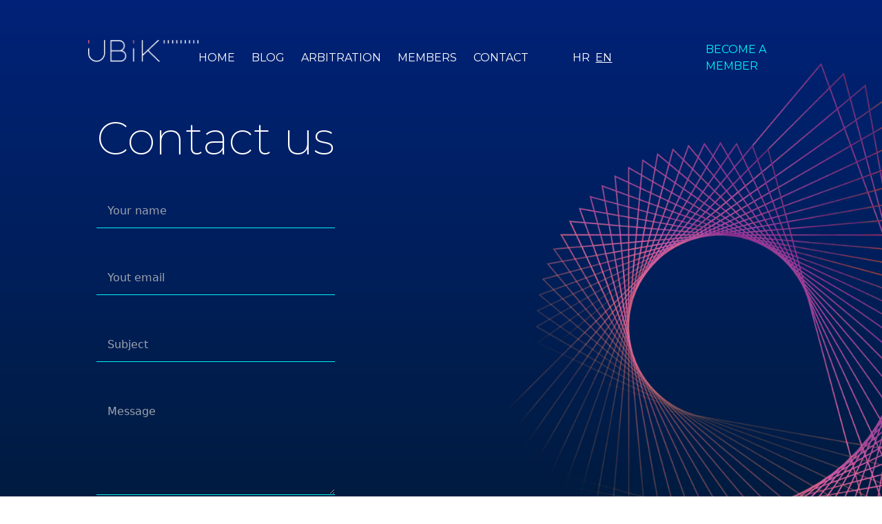

--- FILE ---
content_type: text/html; charset=utf-8
request_url: https://ubik.hr/contact/
body_size: 11217
content:
<!DOCTYPE html><html lang="en"><head><meta charSet="utf-8"/><meta http-equiv="x-ua-compatible" content="ie=edge"/><meta name="viewport" content="width=device-width, initial-scale=1, shrink-to-fit=no"/><meta name="generator" content="Gatsby 5.13.1"/><meta name="description" content="Kick off your next, great Gatsby project with this default starter. This barebones starter ships with the main Gatsby configuration files you might need." data-gatsby-head="true"/><meta property="og:title" content="Contact" data-gatsby-head="true"/><meta property="og:description" content="Kick off your next, great Gatsby project with this default starter. This barebones starter ships with the main Gatsby configuration files you might need." data-gatsby-head="true"/><meta property="og:type" content="website" data-gatsby-head="true"/><meta name="twitter:card" content="summary" data-gatsby-head="true"/><meta name="twitter:creator" content="@gatsbyjs" data-gatsby-head="true"/><meta name="twitter:title" content="Contact" data-gatsby-head="true"/><meta name="twitter:description" content="Kick off your next, great Gatsby project with this default starter. This barebones starter ships with the main Gatsby configuration files you might need." data-gatsby-head="true"/><style data-href="/styles.f0f22462179b09a4af1c.css" data-identity="gatsby-global-css">@import url(https://fonts.googleapis.com/css2?family=Montserrat:wght@200;300;400;500;600&display=swap);@import url(https://fonts.googleapis.com/css2?family=Hind&display=swap);@import url(https://fonts.googleapis.com/css2?family=Cardo&display=swap);
/*
! tailwindcss v3.4.1 | MIT License | https://tailwindcss.com
*/*,:after,:before{border:0 solid;box-sizing:border-box}:after,:before{--tw-content:""}:host,html{-webkit-text-size-adjust:100%;font-feature-settings:normal;-webkit-tap-highlight-color:transparent;font-family:ui-sans-serif,system-ui,sans-serif,Apple Color Emoji,Segoe UI Emoji,Segoe UI Symbol,Noto Color Emoji;font-variation-settings:normal;line-height:1.5;-moz-tab-size:4;-o-tab-size:4;tab-size:4}body{line-height:inherit;margin:0}hr{border-top-width:1px;color:inherit;height:0}abbr:where([title]){-webkit-text-decoration:underline dotted;text-decoration:underline dotted}h1,h2,h3,h4,h5,h6{font-size:inherit;font-weight:inherit}a{color:inherit;text-decoration:inherit}b,strong{font-weight:bolder}code,kbd,pre,samp{font-feature-settings:normal;font-family:ui-monospace,SFMono-Regular,Menlo,Monaco,Consolas,Liberation Mono,Courier New,monospace;font-size:1em;font-variation-settings:normal}small{font-size:80%}sub,sup{font-size:75%;line-height:0;position:relative;vertical-align:baseline}sub{bottom:-.25em}sup{top:-.5em}table{border-collapse:collapse;border-color:inherit;text-indent:0}button,input,optgroup,select,textarea{font-feature-settings:inherit;color:inherit;font-family:inherit;font-size:100%;font-variation-settings:inherit;font-weight:inherit;line-height:inherit;margin:0;padding:0}button,select{text-transform:none}[type=button],[type=reset],[type=submit],button{-webkit-appearance:button;background-color:transparent;background-image:none}:-moz-focusring{outline:auto}:-moz-ui-invalid{box-shadow:none}progress{vertical-align:baseline}::-webkit-inner-spin-button,::-webkit-outer-spin-button{height:auto}[type=search]{-webkit-appearance:textfield;outline-offset:-2px}::-webkit-search-decoration{-webkit-appearance:none}::-webkit-file-upload-button{-webkit-appearance:button;font:inherit}summary{display:list-item}blockquote,dd,dl,figure,h1,h2,h3,h4,h5,h6,hr,p,pre{margin:0}fieldset{margin:0}fieldset,legend{padding:0}menu,ol,ul{list-style:none;margin:0;padding:0}dialog{padding:0}textarea{resize:vertical}input::-moz-placeholder,textarea::-moz-placeholder{color:#9ca3af;opacity:1}input::placeholder,textarea::placeholder{color:#9ca3af;opacity:1}[role=button],button{cursor:pointer}:disabled{cursor:default}audio,canvas,embed,iframe,img,object,svg,video{display:block;vertical-align:middle}img,video{height:auto;max-width:100%}[hidden]{display:none}*,:after,:before{--tw-border-spacing-x:0;--tw-border-spacing-y:0;--tw-translate-x:0;--tw-translate-y:0;--tw-rotate:0;--tw-skew-x:0;--tw-skew-y:0;--tw-scale-x:1;--tw-scale-y:1;--tw-pan-x: ;--tw-pan-y: ;--tw-pinch-zoom: ;--tw-scroll-snap-strictness:proximity;--tw-gradient-from-position: ;--tw-gradient-via-position: ;--tw-gradient-to-position: ;--tw-ordinal: ;--tw-slashed-zero: ;--tw-numeric-figure: ;--tw-numeric-spacing: ;--tw-numeric-fraction: ;--tw-ring-inset: ;--tw-ring-offset-width:0px;--tw-ring-offset-color:#fff;--tw-ring-color:rgba(59,130,246,.5);--tw-ring-offset-shadow:0 0 #0000;--tw-ring-shadow:0 0 #0000;--tw-shadow:0 0 #0000;--tw-shadow-colored:0 0 #0000;--tw-blur: ;--tw-brightness: ;--tw-contrast: ;--tw-grayscale: ;--tw-hue-rotate: ;--tw-invert: ;--tw-saturate: ;--tw-sepia: ;--tw-drop-shadow: ;--tw-backdrop-blur: ;--tw-backdrop-brightness: ;--tw-backdrop-contrast: ;--tw-backdrop-grayscale: ;--tw-backdrop-hue-rotate: ;--tw-backdrop-invert: ;--tw-backdrop-opacity: ;--tw-backdrop-saturate: ;--tw-backdrop-sepia: }::backdrop{--tw-border-spacing-x:0;--tw-border-spacing-y:0;--tw-translate-x:0;--tw-translate-y:0;--tw-rotate:0;--tw-skew-x:0;--tw-skew-y:0;--tw-scale-x:1;--tw-scale-y:1;--tw-pan-x: ;--tw-pan-y: ;--tw-pinch-zoom: ;--tw-scroll-snap-strictness:proximity;--tw-gradient-from-position: ;--tw-gradient-via-position: ;--tw-gradient-to-position: ;--tw-ordinal: ;--tw-slashed-zero: ;--tw-numeric-figure: ;--tw-numeric-spacing: ;--tw-numeric-fraction: ;--tw-ring-inset: ;--tw-ring-offset-width:0px;--tw-ring-offset-color:#fff;--tw-ring-color:rgba(59,130,246,.5);--tw-ring-offset-shadow:0 0 #0000;--tw-ring-shadow:0 0 #0000;--tw-shadow:0 0 #0000;--tw-shadow-colored:0 0 #0000;--tw-blur: ;--tw-brightness: ;--tw-contrast: ;--tw-grayscale: ;--tw-hue-rotate: ;--tw-invert: ;--tw-saturate: ;--tw-sepia: ;--tw-drop-shadow: ;--tw-backdrop-blur: ;--tw-backdrop-brightness: ;--tw-backdrop-contrast: ;--tw-backdrop-grayscale: ;--tw-backdrop-hue-rotate: ;--tw-backdrop-invert: ;--tw-backdrop-opacity: ;--tw-backdrop-saturate: ;--tw-backdrop-sepia: }.container{width:100%}@media (min-width:640px){.container{max-width:640px}}@media (min-width:768px){.container{max-width:768px}}@media (min-width:1024px){.container{max-width:1024px}}@media (min-width:1280px){.container{max-width:1280px}}@media (min-width:1536px){.container{max-width:1536px}}.fixed{position:fixed}.absolute{position:absolute}.relative{position:relative}.-right-8{right:-2rem}.right-0{right:0}.top-0{top:0}.top-1\/2{top:50%}.top-4{top:1rem}.z-10{z-index:10}.z-20{z-index:20}.m-10{margin:2.5rem}.m-2{margin:.5rem}.mx-0{margin-left:0;margin-right:0}.mx-auto{margin-left:auto;margin-right:auto}.my-10{margin-bottom:2.5rem;margin-top:2.5rem}.my-auto{margin-bottom:auto;margin-top:auto}.-mt-24{margin-top:-6rem}.mb-12{margin-bottom:3rem}.mb-2{margin-bottom:.5rem}.mb-20{margin-bottom:5rem}.mb-4{margin-bottom:1rem}.mb-6{margin-bottom:1.5rem}.mb-8{margin-bottom:2rem}.ml-12{margin-left:3rem}.ml-2{margin-left:.5rem}.mr-4{margin-right:1rem}.mt-10{margin-top:2.5rem}.mt-12{margin-top:3rem}.mt-2{margin-top:.5rem}.mt-4{margin-top:1rem}.mt-5{margin-top:1.25rem}.mt-6{margin-top:1.5rem}.mt-8{margin-top:2rem}.block{display:block}.inline{display:inline}.flex{display:flex}.table{display:table}.grid{display:grid}.hidden{display:none}.h-24{height:6rem}.h-32{height:8rem}.h-6{height:1.5rem}.h-auto{height:auto}.h-full{height:100%}.h-screen{height:100vh}.max-h-full{max-height:100%}.w-1\/2{width:50%}.w-24{width:6rem}.w-32{width:8rem}.w-6{width:1.5rem}.w-full{width:100%}.w-screen{width:100vw}.min-w-full{min-width:100%}.max-w-full{max-width:100%}.max-w-sm{max-width:24rem}.border-collapse{border-collapse:collapse}.-translate-y-1\/2{--tw-translate-y:-50%}.-translate-y-1\/2,.translate-x-1\/2{transform:translate(var(--tw-translate-x),var(--tw-translate-y)) rotate(var(--tw-rotate)) skewX(var(--tw-skew-x)) skewY(var(--tw-skew-y)) scaleX(var(--tw-scale-x)) scaleY(var(--tw-scale-y))}.translate-x-1\/2{--tw-translate-x:50%}.rotate-90{--tw-rotate:90deg}.rotate-90,.transform{transform:translate(var(--tw-translate-x),var(--tw-translate-y)) rotate(var(--tw-rotate)) skewX(var(--tw-skew-x)) skewY(var(--tw-skew-y)) scaleX(var(--tw-scale-x)) scaleY(var(--tw-scale-y))}.cursor-pointer{cursor:pointer}.list-inside{list-style-position:inside}.list-decimal{list-style-type:decimal}.grid-cols-1{grid-template-columns:repeat(1,minmax(0,1fr))}.flex-row{flex-direction:row}.flex-col{flex-direction:column}.flex-col-reverse{flex-direction:column-reverse}.flex-wrap{flex-wrap:wrap}.place-content-center{place-content:center}.items-start{align-items:flex-start}.items-center{align-items:center}.items-baseline{align-items:baseline}.justify-start{justify-content:flex-start}.justify-end{justify-content:flex-end}.justify-center{justify-content:center}.justify-between{justify-content:space-between}.space-x-4>:not([hidden])~:not([hidden]){--tw-space-x-reverse:0;margin-left:calc(1rem*(1 - var(--tw-space-x-reverse)));margin-right:calc(1rem*var(--tw-space-x-reverse))}.space-x-6>:not([hidden])~:not([hidden]){--tw-space-x-reverse:0;margin-left:calc(1.5rem*(1 - var(--tw-space-x-reverse)));margin-right:calc(1.5rem*var(--tw-space-x-reverse))}.space-y-16>:not([hidden])~:not([hidden]){--tw-space-y-reverse:0;margin-bottom:calc(4rem*var(--tw-space-y-reverse));margin-top:calc(4rem*(1 - var(--tw-space-y-reverse)))}.space-y-2>:not([hidden])~:not([hidden]){--tw-space-y-reverse:0;margin-bottom:calc(.5rem*var(--tw-space-y-reverse));margin-top:calc(.5rem*(1 - var(--tw-space-y-reverse)))}.overflow-hidden{overflow:hidden}.overflow-x-auto{overflow-x:auto}.rounded-full{border-radius:9999px}.rounded-lg{border-radius:.5rem}.rounded-xl{border-radius:.75rem}.border{border-width:1px}.border-b{border-bottom-width:1px}.border-b-2{border-bottom-width:2px}.border-t-2{border-top-width:2px}.border-cyan{--tw-border-opacity:1;border-color:rgb(0 244 245/var(--tw-border-opacity))}.border-orange1{--tw-border-opacity:1;border-color:rgb(212 97 124/var(--tw-border-opacity))}.border-pink1{--tw-border-opacity:1;border-color:rgb(231 93 162/var(--tw-border-opacity))}.bg-blue{--tw-bg-opacity:1;background-color:rgb(29 76 171/var(--tw-bg-opacity))}.bg-blue-dark{--tw-bg-opacity:1;background-color:rgb(2 28 84/var(--tw-bg-opacity))}.bg-gradient-end{--tw-bg-opacity:1;background-color:rgb(0 25 44/var(--tw-bg-opacity))}.bg-gradient-start{--tw-bg-opacity:1;background-color:rgb(0 34 120/var(--tw-bg-opacity))}.bg-gradient-to-b{background-image:linear-gradient(to bottom,var(--tw-gradient-stops))}.from-gradient-start{--tw-gradient-from:#002278 var(--tw-gradient-from-position);--tw-gradient-to:rgba(0,34,120,0) var(--tw-gradient-to-position);--tw-gradient-stops:var(--tw-gradient-from),var(--tw-gradient-to)}.to-gradient-end{--tw-gradient-to:#00192c var(--tw-gradient-to-position)}.bg-contain{background-size:contain}.bg-no-repeat{background-repeat:no-repeat}.object-contain{-o-object-fit:contain;object-fit:contain}.p-2{padding:.5rem}.p-4{padding:1rem}.px-16{padding-left:4rem;padding-right:4rem}.px-20{padding-left:5rem;padding-right:5rem}.px-3{padding-left:.75rem;padding-right:.75rem}.px-4{padding-left:1rem;padding-right:1rem}.px-5{padding-left:1.25rem;padding-right:1.25rem}.px-6{padding-left:1.5rem;padding-right:1.5rem}.py-12{padding-bottom:3rem;padding-top:3rem}.py-2{padding-bottom:.5rem;padding-top:.5rem}.py-24{padding-bottom:6rem;padding-top:6rem}.py-3{padding-bottom:.75rem;padding-top:.75rem}.py-4{padding-bottom:1rem;padding-top:1rem}.py-5{padding-bottom:1.25rem;padding-top:1.25rem}.py-8{padding-bottom:2rem;padding-top:2rem}.pb-12{padding-bottom:3rem}.pb-2{padding-bottom:.5rem}.pb-4{padding-bottom:1rem}.pb-6{padding-bottom:1.5rem}.pb-8{padding-bottom:2rem}.pl-4{padding-left:1rem}.pr-12{padding-right:3rem}.pr-2{padding-right:.5rem}.pt-10{padding-top:2.5rem}.pt-12{padding-top:3rem}.pt-2{padding-top:.5rem}.pt-20{padding-top:5rem}.pt-24{padding-top:6rem}.pt-32{padding-top:8rem}.pt-4{padding-top:1rem}.pt-5{padding-top:1.25rem}.pt-6{padding-top:1.5rem}.pt-72{padding-top:18rem}.text-left{text-align:left}.text-center{text-align:center}.font-hind{font-family:Hind,sans-serif}.font-regular{font-family:Montserrat,sans-serif}.text-base1{font-size:1.313rem}.text-base2{font-size:1.5rem}.text-lg{font-size:4.125rem}.text-md{font-size:2rem}.text-md2{font-size:2.563rem}.text-sm{font-size:1.125rem}.text-tiny{font-size:.875rem}.text-xs{font-size:1rem}.font-extralight{font-weight:200}.font-light{font-weight:300}.font-medium{font-weight:500}.font-normal{font-weight:400}.uppercase{text-transform:uppercase}.text-cyan{--tw-text-opacity:1;color:rgb(0 244 245/var(--tw-text-opacity))}.text-orange1{--tw-text-opacity:1;color:rgb(212 97 124/var(--tw-text-opacity))}.text-pink1{--tw-text-opacity:1;color:rgb(231 93 162/var(--tw-text-opacity))}.text-white{--tw-text-opacity:1;color:rgb(255 255 255/var(--tw-text-opacity))}.text-opacity-40{--tw-text-opacity:0.4}.underline{text-decoration-line:underline}.opacity-40{opacity:.4}.opacity-60{opacity:.6}.shadow-inner{--tw-shadow:inset 0 2px 4px 0 rgba(0,0,0,.05);--tw-shadow-colored:inset 0 2px 4px 0 var(--tw-shadow-color);box-shadow:var(--tw-ring-offset-shadow,0 0 #0000),var(--tw-ring-shadow,0 0 #0000),var(--tw-shadow)}.shadow-orange1{--tw-shadow-color:#d4617c;--tw-shadow:var(--tw-shadow-colored)}.filter{filter:var(--tw-blur) var(--tw-brightness) var(--tw-contrast) var(--tw-grayscale) var(--tw-hue-rotate) var(--tw-invert) var(--tw-saturate) var(--tw-sepia) var(--tw-drop-shadow)}.transition{transition-duration:.15s;transition-property:color,background-color,border-color,text-decoration-color,fill,stroke,opacity,box-shadow,transform,filter,-webkit-backdrop-filter;transition-property:color,background-color,border-color,text-decoration-color,fill,stroke,opacity,box-shadow,transform,filter,backdrop-filter;transition-property:color,background-color,border-color,text-decoration-color,fill,stroke,opacity,box-shadow,transform,filter,backdrop-filter,-webkit-backdrop-filter;transition-timing-function:cubic-bezier(.4,0,.2,1)}.transition-colors{transition-duration:.15s;transition-property:color,background-color,border-color,text-decoration-color,fill,stroke;transition-timing-function:cubic-bezier(.4,0,.2,1)}.duration-300{transition-duration:.3s}.duration-500{transition-duration:.5s}.ease-in-out{transition-timing-function:cubic-bezier(.4,0,.2,1)}.before\:absolute:before{content:var(--tw-content);position:absolute}.before\:bottom-0:before{bottom:0;content:var(--tw-content)}.before\:left-0:before{content:var(--tw-content);left:0}.before\:block:before{content:var(--tw-content);display:block}.before\:h-\[2px\]:before{content:var(--tw-content);height:2px}.before\:w-full:before{content:var(--tw-content);width:100%}.before\:origin-top-left:before{content:var(--tw-content);transform-origin:top left}.before\:scale-x-0:before{--tw-scale-x:0;content:var(--tw-content);transform:translate(var(--tw-translate-x),var(--tw-translate-y)) rotate(var(--tw-rotate)) skewX(var(--tw-skew-x)) skewY(var(--tw-skew-y)) scaleX(var(--tw-scale-x)) scaleY(var(--tw-scale-y))}.before\:bg-cyan:before{--tw-bg-opacity:1;background-color:rgb(0 244 245/var(--tw-bg-opacity));content:var(--tw-content)}.before\:bg-orange1:before{--tw-bg-opacity:1;background-color:rgb(212 97 124/var(--tw-bg-opacity));content:var(--tw-content)}.before\:bg-orange2:before{--tw-bg-opacity:1;background-color:rgb(244 123 106/var(--tw-bg-opacity));content:var(--tw-content)}.before\:transition:before{content:var(--tw-content);transition-duration:.15s;transition-property:color,background-color,border-color,text-decoration-color,fill,stroke,opacity,box-shadow,transform,filter,-webkit-backdrop-filter;transition-property:color,background-color,border-color,text-decoration-color,fill,stroke,opacity,box-shadow,transform,filter,backdrop-filter;transition-property:color,background-color,border-color,text-decoration-color,fill,stroke,opacity,box-shadow,transform,filter,backdrop-filter,-webkit-backdrop-filter;transition-timing-function:cubic-bezier(.4,0,.2,1)}.before\:duration-300:before{content:var(--tw-content);transition-duration:.3s}.before\:ease-in-out:before{content:var(--tw-content);transition-timing-function:cubic-bezier(.4,0,.2,1)}.before\:content-\[\'\'\]:before{--tw-content:"";content:var(--tw-content)}.hover\:bg-pink1:hover{--tw-bg-opacity:1;background-color:rgb(231 93 162/var(--tw-bg-opacity))}.hover\:text-background:hover{--tw-text-opacity:1;color:rgb(0 0 0/var(--tw-text-opacity))}.before\:hover\:scale-x-100:hover:before{--tw-scale-x:1;content:var(--tw-content);transform:translate(var(--tw-translate-x),var(--tw-translate-y)) rotate(var(--tw-rotate)) skewX(var(--tw-skew-x)) skewY(var(--tw-skew-y)) scaleX(var(--tw-scale-x)) scaleY(var(--tw-scale-y))}.focus\:outline-none:focus{outline:2px solid transparent;outline-offset:2px}.active\:text-orange1:active{--tw-text-opacity:1;color:rgb(212 97 124/var(--tw-text-opacity))}.active\:text-orange2:active{--tw-text-opacity:1;color:rgb(244 123 106/var(--tw-text-opacity))}@media (prefers-reduced-motion:no-preference){.motion-safe\:hover\:scale-110:hover{--tw-scale-x:1.1;--tw-scale-y:1.1;transform:translate(var(--tw-translate-x),var(--tw-translate-y)) rotate(var(--tw-rotate)) skewX(var(--tw-skew-x)) skewY(var(--tw-skew-y)) scaleX(var(--tw-scale-x)) scaleY(var(--tw-scale-y))}}@media (min-width:640px){.sm\:w-1\/2{width:50%}}@media (min-width:768px){.md\:block{display:block}.md\:w-1\/3{width:33.333333%}.md\:w-2\/3{width:66.666667%}.md\:w-full{width:100%}.md\:flex-row{flex-direction:row}.md\:flex-wrap{flex-wrap:wrap}.md\:pb-72{padding-bottom:18rem}.md\:pl-14{padding-left:3.5rem}.md\:pl-16{padding-left:4rem}.md\:pt-0{padding-top:0}}@media (min-width:1024px){.lg\:absolute{position:absolute}.lg\:-right-20{right:-5rem}.lg\:mx-20{margin-left:5rem;margin-right:5rem}.lg\:ml-2{margin-left:.5rem}.lg\:ml-6{margin-left:1.5rem}.lg\:mt-0{margin-top:0}.lg\:mt-16{margin-top:4rem}.lg\:block{display:block}.lg\:flex{display:flex}.lg\:hidden{display:none}.lg\:h-auto{height:auto}.lg\:h-full{height:100%}.lg\:w-1\/2{width:50%}.lg\:w-1\/3{width:33.333333%}.lg\:w-1\/4{width:25%}.lg\:w-1\/5{width:20%}.lg\:w-2\/3{width:66.666667%}.lg\:w-3\/4{width:75%}.lg\:w-auto{width:auto}.lg\:w-full{width:100%}.lg\:flex-row{flex-direction:row}.lg\:flex-row-reverse{flex-direction:row-reverse}.lg\:items-start{align-items:flex-start}.lg\:items-center{align-items:center}.lg\:justify-start{justify-content:flex-start}.lg\:space-x-2>:not([hidden])~:not([hidden]){--tw-space-x-reverse:0;margin-left:calc(.5rem*(1 - var(--tw-space-x-reverse)));margin-right:calc(.5rem*var(--tw-space-x-reverse))}.lg\:space-x-8>:not([hidden])~:not([hidden]){--tw-space-x-reverse:0;margin-left:calc(2rem*(1 - var(--tw-space-x-reverse)));margin-right:calc(2rem*var(--tw-space-x-reverse))}.lg\:space-y-0>:not([hidden])~:not([hidden]){--tw-space-y-reverse:0;margin-bottom:calc(0px*var(--tw-space-y-reverse));margin-top:calc(0px*(1 - var(--tw-space-y-reverse)))}.lg\:p-12{padding:3rem}.lg\:px-24{padding-left:6rem;padding-right:6rem}.lg\:px-32{padding-left:8rem;padding-right:8rem}.lg\:py-10{padding-bottom:2.5rem;padding-top:2.5rem}.lg\:py-12{padding-bottom:3rem;padding-top:3rem}.lg\:pb-72{padding-bottom:18rem}.lg\:pl-32{padding-left:8rem}.lg\:pl-40{padding-left:10rem}.lg\:pt-0{padding-top:0}.lg\:pt-14{padding-top:3.5rem}.lg\:pt-32{padding-top:8rem}.lg\:pt-40{padding-top:10rem}.lg\:pt-44{padding-top:11rem}.lg\:pt-72{padding-top:18rem}.lg\:text-left{text-align:left}.lg\:text-base1{font-size:1.313rem}.lg\:text-lg{font-size:4.125rem}.lg\:text-md{font-size:2rem}.lg\:text-md2{font-size:2.563rem}.lg\:text-sm{font-size:1.125rem}.lg\:text-tiny{font-size:.875rem}.lg\:text-xl{font-size:5.25rem}.lg\:text-xs{font-size:1rem}}@media (min-width:1280px){.xl\:right-20{right:5rem}.xl\:top-72{top:18rem}.xl\:ml-32{margin-left:8rem}.xl\:w-1\/2{width:50%}.xl\:w-2\/3{width:66.666667%}.xl\:space-x-6>:not([hidden])~:not([hidden]){--tw-space-x-reverse:0;margin-left:calc(1.5rem*(1 - var(--tw-space-x-reverse)));margin-right:calc(1.5rem*var(--tw-space-x-reverse))}.xl\:px-32{padding-left:8rem;padding-right:8rem}.xl\:pt-0{padding-top:0}.xl\:pt-40{padding-top:10rem}.xl\:text-lg{font-size:4.125rem}.xl\:text-xs{font-size:1rem}}@media (min-width:1536px){.\32xl\:mx-4{margin-left:1rem;margin-right:1rem}.\32xl\:ml-24{margin-left:6rem}.\32xl\:ml-80{margin-left:20rem}.\32xl\:w-1\/2{width:50%}.\32xl\:w-1\/3{width:33.333333%}.\32xl\:w-2\/3{width:66.666667%}.\32xl\:w-3\/4{width:75%}.\32xl\:pt-16{padding-top:4rem}.\32xl\:pt-52{padding-top:13rem}.\32xl\:pt-6{padding-top:1.5rem}.\32xl\:pt-72{padding-top:18rem}.\32xl\:text-base1{font-size:1.313rem}.\32xl\:text-md{font-size:2rem}.\32xl\:text-md2{font-size:2.563rem}.\32xl\:text-sm{font-size:1.125rem}}</style><style>.gatsby-image-wrapper{position:relative;overflow:hidden}.gatsby-image-wrapper picture.object-fit-polyfill{position:static!important}.gatsby-image-wrapper img{bottom:0;height:100%;left:0;margin:0;max-width:none;padding:0;position:absolute;right:0;top:0;width:100%;object-fit:cover}.gatsby-image-wrapper [data-main-image]{opacity:0;transform:translateZ(0);transition:opacity .25s linear;will-change:opacity}.gatsby-image-wrapper-constrained{display:inline-block;vertical-align:top}</style><noscript><style>.gatsby-image-wrapper noscript [data-main-image]{opacity:1!important}.gatsby-image-wrapper [data-placeholder-image]{opacity:0!important}</style></noscript><script type="module">const e="undefined"!=typeof HTMLImageElement&&"loading"in HTMLImageElement.prototype;e&&document.body.addEventListener("load",(function(e){const t=e.target;if(void 0===t.dataset.mainImage)return;if(void 0===t.dataset.gatsbyImageSsr)return;let a=null,n=t;for(;null===a&&n;)void 0!==n.parentNode.dataset.gatsbyImageWrapper&&(a=n.parentNode),n=n.parentNode;const o=a.querySelector("[data-placeholder-image]"),r=new Image;r.src=t.currentSrc,r.decode().catch((()=>{})).then((()=>{t.style.opacity=1,o&&(o.style.opacity=0,o.style.transition="opacity 500ms linear")}))}),!0);</script><link rel="sitemap" type="application/xml" href="/sitemap-index.xml"/><link rel="icon" href="/favicon-32x32.png?v=4a9773549091c227cd2eb82ccd9c5e3a" type="image/png"/><link rel="manifest" href="/manifest.webmanifest" crossorigin="anonymous"/><link rel="apple-touch-icon" sizes="48x48" href="/icons/icon-48x48.png?v=4a9773549091c227cd2eb82ccd9c5e3a"/><link rel="apple-touch-icon" sizes="72x72" href="/icons/icon-72x72.png?v=4a9773549091c227cd2eb82ccd9c5e3a"/><link rel="apple-touch-icon" sizes="96x96" href="/icons/icon-96x96.png?v=4a9773549091c227cd2eb82ccd9c5e3a"/><link rel="apple-touch-icon" sizes="144x144" href="/icons/icon-144x144.png?v=4a9773549091c227cd2eb82ccd9c5e3a"/><link rel="apple-touch-icon" sizes="192x192" href="/icons/icon-192x192.png?v=4a9773549091c227cd2eb82ccd9c5e3a"/><link rel="apple-touch-icon" sizes="256x256" href="/icons/icon-256x256.png?v=4a9773549091c227cd2eb82ccd9c5e3a"/><link rel="apple-touch-icon" sizes="384x384" href="/icons/icon-384x384.png?v=4a9773549091c227cd2eb82ccd9c5e3a"/><link rel="apple-touch-icon" sizes="512x512" href="/icons/icon-512x512.png?v=4a9773549091c227cd2eb82ccd9c5e3a"/><title data-gatsby-head="true">Contact | UBIK</title></head><body><div id="___gatsby"><div style="outline:none" tabindex="-1" id="gatsby-focus-wrapper"><header class="flex fixed z-20 top-0 w-full items-start lg:items-center justify-between px-5 py-8 lg:px-24 xl:px-32 lg:py-10 font-regular text-white text-xs lg:text-tiny xl:text-xs 2xl:text-base1 bg-transparent"><a hrefLang="hr" href="/"><img alt="UBIK logo" width="168" style="margin:0" src="[data-uri]"/></a><div class="lg:flex hidden items-center justify-between"><ul class="flex justify-between items-center space-x-6 lg:space-x-2 xl:space-x-6 h-screen lg:h-auto mt-12 lg:mt-0"><li class="text-white uppercase pt-5   relative before:content-[&#x27;&#x27;] before:absolute before:block before:w-full before:h-[2px] 
              before:bottom-0 before:left-0 before:bg-orange2
              before:hover:scale-x-100 before:scale-x-0 before:origin-top-left
              before:transition before:ease-in-out before:duration-300"><a hrefLang="hr" href="/">Početna<!-- --> </a></li><li class="text-white uppercase pt-5   relative before:content-[&#x27;&#x27;] before:absolute before:block before:w-full before:h-[2px] 
              before:bottom-0 before:left-0 before:bg-orange2
              before:hover:scale-x-100 before:scale-x-0 before:origin-top-left
              before:transition before:ease-in-out before:duration-300"><a href="https://blog.ubik.hr/" target="_blank" rel="noopener noreferrer">Blog<!-- --> </a></li><li class="text-white uppercase pt-5   relative before:content-[&#x27;&#x27;] before:absolute before:block before:w-full before:h-[2px] 
              before:bottom-0 before:left-0 before:bg-orange2
              before:hover:scale-x-100 before:scale-x-0 before:origin-top-left
              before:transition before:ease-in-out before:duration-300"><a hrefLang="hr" href="/arbitraza/">ARBITRAŽA<!-- --> </a></li><li class="text-white uppercase pt-5   relative before:content-[&#x27;&#x27;] before:absolute before:block before:w-full before:h-[2px] 
              before:bottom-0 before:left-0 before:bg-orange2
              before:hover:scale-x-100 before:scale-x-0 before:origin-top-left
              before:transition before:ease-in-out before:duration-300"><a hrefLang="hr" href="/members/">Članovi<!-- --> </a></li><li class="text-white uppercase pt-5   relative before:content-[&#x27;&#x27;] before:absolute before:block before:w-full before:h-[2px] 
              before:bottom-0 before:left-0 before:bg-orange2
              before:hover:scale-x-100 before:scale-x-0 before:origin-top-left
              before:transition before:ease-in-out before:duration-300"><a aria-current="page" hrefLang="hr" class="" href="/contact/">Kontakt<!-- --> </a></li></ul><ul class="md:pl-16 mt-5 inline uppercase "><li class="inline pr-2"><a aria-current="page" style="text-decoration:underline" hrefLang="hr" class="" href="/contact/">hr</a></li><li class="inline pr-2"><a style="text-decoration:none" hrefLang="en" href="/en/contact/">en</a></li></ul><a class="text-cyan hidden lg:block uppercase pt-5 active:text-orange2 relative before:content-[&#x27;&#x27;] before:absolute before:block before:w-full before:h-[2px] 
              before:bottom-0 before:left-0 before:bg-cyan
              before:hover:scale-x-100 before:scale-x-0 before:origin-top-left
              before:transition before:ease-in-out before:duration-300 lg:ml-6 xl:ml-32 text-tiny xl:text-xs 2xl:text-base1 2xl:ml-80" hrefLang="hr" href="/join/">Postani član</a></div><div class="lg:hidden w-full mt-4"><ul class="flex flex-col justify-start h-screen items-center pt-12 pr-12 hidden"><li class="text-white block uppercase pt-5  relative before:content-[&#x27;&#x27;] before:absolute before:block before:w-full before:h-[2px] 
              before:bottom-0 before:left-0 before:bg-orange2
              before:hover:scale-x-100 before:scale-x-0 before:origin-top-left
              before:transition before:ease-in-out before:duration-300"><a hrefLang="hr" href="/">Početna<!-- --> </a></li><li class="text-white block uppercase pt-5  relative before:content-[&#x27;&#x27;] before:absolute before:block before:w-full before:h-[2px] 
              before:bottom-0 before:left-0 before:bg-orange2
              before:hover:scale-x-100 before:scale-x-0 before:origin-top-left
              before:transition before:ease-in-out before:duration-300"><a href="https://blog.ubik.hr/" target="_blank" rel="noopener noreferrer">Blog<!-- --> </a></li><li class="text-white block uppercase pt-5  relative before:content-[&#x27;&#x27;] before:absolute before:block before:w-full before:h-[2px] 
              before:bottom-0 before:left-0 before:bg-orange2
              before:hover:scale-x-100 before:scale-x-0 before:origin-top-left
              before:transition before:ease-in-out before:duration-300"><a hrefLang="hr" href="/arbitraza/">ARBITRAŽA<!-- --> </a></li><li class="text-white block uppercase pt-5  relative before:content-[&#x27;&#x27;] before:absolute before:block before:w-full before:h-[2px] 
              before:bottom-0 before:left-0 before:bg-orange2
              before:hover:scale-x-100 before:scale-x-0 before:origin-top-left
              before:transition before:ease-in-out before:duration-300"><a hrefLang="hr" href="/members/">Članovi<!-- --> </a></li><li class="text-white block uppercase pt-5  relative before:content-[&#x27;&#x27;] before:absolute before:block before:w-full before:h-[2px] 
              before:bottom-0 before:left-0 before:bg-orange2
              before:hover:scale-x-100 before:scale-x-0 before:origin-top-left
              before:transition before:ease-in-out before:duration-300"><a aria-current="page" hrefLang="hr" class="" href="/contact/">Kontakt<!-- --> </a></li><ul class="inline uppercase pt-10"><li class="inline pr-2 "><a aria-current="page" style="text-decoration:underline" hrefLang="hr" class="" href="/contact/">hr</a></li><li class="inline pr-2 "><a style="text-decoration:none" hrefLang="en" href="/en/contact/">en</a></li></ul><a class="text-cyan uppercase pt-5 mt-10 active:text-orange2 relative before:content-[&#x27;&#x27;] before:absolute before:block before:w-full before:h-[2px] 
              before:bottom-0 before:left-0 before:bg-cyan
              before:hover:scale-x-100 before:scale-x-0 before:origin-top-left
              before:transition before:ease-in-out before:duration-300 text-tiny" hrefLang="hr" href="/join/">Postani član</a></ul></div><div class="relative lg:hidden"><button class="text-white focus:outline-none"><svg class="w-6 h-6" fill="none" stroke-linecap="round" stroke-linejoin="round" stroke-width="2" viewBox="0 0 24 24" stroke="currentColor"><path d="M4 6h16M4 12h16m-7 6h7"></path></svg></button></div></header><main class="w-full bg-gradient-end"><main class="text-white overflow-hidden"><div class="w-screen flex items-center flex-col-reverse  lg:flex-row-reverse bg-gradient-to-b from-gradient-start to-gradient-end"><div class="w-full lg:h-full -mt-24 lg:mt-0"><div data-gatsby-image-wrapper="" class="gatsby-image-wrapper gatsby-image-wrapper-constrained w-full h-full bg-contain bg-no-repeat"><div style="max-width:768px;display:block"><img alt="" role="presentation" aria-hidden="true" src="data:image/svg+xml;charset=utf-8,%3Csvg%20height=&#x27;1171&#x27;%20width=&#x27;768&#x27;%20xmlns=&#x27;http://www.w3.org/2000/svg&#x27;%20version=&#x27;1.1&#x27;%3E%3C/svg%3E" style="max-width:100%;display:block;position:static"/></div><div aria-hidden="true" data-placeholder-image="" style="opacity:1;transition:opacity 500ms linear;background-color:#080808;position:absolute;top:0;left:0;bottom:0;right:0"></div><picture><source type="image/webp" data-srcset="/static/08d9913ffa3de31a1c5dbfd3de006c7a/c9fa0/contact.webp 192w,/static/08d9913ffa3de31a1c5dbfd3de006c7a/b37e3/contact.webp 384w,/static/08d9913ffa3de31a1c5dbfd3de006c7a/a1f86/contact.webp 768w" sizes="(min-width: 768px) 768px, 100vw"/><img data-gatsby-image-ssr="" data-main-image="" style="opacity:0" sizes="(min-width: 768px) 768px, 100vw" decoding="async" loading="lazy" data-src="/static/08d9913ffa3de31a1c5dbfd3de006c7a/e35b5/contact.png" data-srcset="/static/08d9913ffa3de31a1c5dbfd3de006c7a/f6206/contact.png 192w,/static/08d9913ffa3de31a1c5dbfd3de006c7a/74732/contact.png 384w,/static/08d9913ffa3de31a1c5dbfd3de006c7a/e35b5/contact.png 768w" alt="Background Image"/></picture><noscript><picture><source type="image/webp" srcSet="/static/08d9913ffa3de31a1c5dbfd3de006c7a/c9fa0/contact.webp 192w,/static/08d9913ffa3de31a1c5dbfd3de006c7a/b37e3/contact.webp 384w,/static/08d9913ffa3de31a1c5dbfd3de006c7a/a1f86/contact.webp 768w" sizes="(min-width: 768px) 768px, 100vw"/><img data-gatsby-image-ssr="" data-main-image="" style="opacity:0" sizes="(min-width: 768px) 768px, 100vw" decoding="async" loading="lazy" src="/static/08d9913ffa3de31a1c5dbfd3de006c7a/e35b5/contact.png" srcSet="/static/08d9913ffa3de31a1c5dbfd3de006c7a/f6206/contact.png 192w,/static/08d9913ffa3de31a1c5dbfd3de006c7a/74732/contact.png 384w,/static/08d9913ffa3de31a1c5dbfd3de006c7a/e35b5/contact.png 768w" alt="Background Image"/></picture></noscript><script type="module">const t="undefined"!=typeof HTMLImageElement&&"loading"in HTMLImageElement.prototype;if(t){const t=document.querySelectorAll("img[data-main-image]");for(let e of t){e.dataset.src&&(e.setAttribute("src",e.dataset.src),e.removeAttribute("data-src")),e.dataset.srcset&&(e.setAttribute("srcset",e.dataset.srcset),e.removeAttribute("data-srcset"));const t=e.parentNode.querySelectorAll("source[data-srcset]");for(let e of t)e.setAttribute("srcset",e.dataset.srcset),e.removeAttribute("data-srcset");e.complete&&(e.style.opacity=1,e.parentNode.parentNode.querySelector("[data-placeholder-image]").style.opacity=0)}}</script></div></div><div class="w-full text-white "><div class="container mx-auto w-full px-4 lg:pl-32 flex flex-col justif-center items-center lg:justify-start lg:items-start"><div class="relative w-full lg:w-auto flex flex-col justify-center overflow-hidden"><div class="w-full px-3 py-24 bg-transparent"><h1 class="text-md2 xl:text-lg lg:pt-14 xl:pt-0 text-center lg:text-left font-regular font-extralight">Kontaktiraj nas</h1><form method="post" data-netlify="true" name="contact" class="mt-6"><input type="hidden" name="form-name" value="contact"/><div class="flex flex-col"><div class="mb-2"><label class="block mb-8" for="name"><input type="text" id="name" name="name" placeholder="Ime i prezime" class="w-full block px-4 py-3 mt-2 border-b border-cyan focus:outline-none" style="background:transparent" value=""/></label></div><div class="mb-2"><label class="block mb-8" for="email"><input type="email" id="email" name="email" placeholder="E-mail adresa" class="w-full block px-4 py-3 mt-2 border-b border-cyan focus:outline-none" style="background:transparent" value=""/></label></div><div class="mb-2"><label class="block mb-8" for="lastname"><input type="text" id="subject" name="subject" placeholder="Naslov" class="w-full block px-4 py-3 mt-2 border-b border-cyan focus:outline-none" style="background:transparent" value=""/></label></div></div><div class="mb-2"><label class="block mb-8" for="message"><textarea type="message" id="message" name="message" placeholder="Poruka" class="w-full block px-4 py-3 mt-2 border-b border-cyan focus:outline-none" style="background:transparent" rows="5"></textarea></label></div><div class="mb-6 grid grid-cols-1 place-content-center"><button type="submit" class="relative overflow-hidden py-3 px-16 font-regular uppercase font-base1 font-medium text-white bg-transparent  border border-pink1 rounded-full transition-colors duration-300 ease-in-out hover:bg-pink1 hover:text-background">Pošalji poruku</button></div></form></div></div></div></div></div><section class="pt-20 lg:pt-72 w-screen"><div class="bg-blue w-screen lg:w-2/3 text-white lg:px-32"><h2 class="text-md lg:text-md2 xl:text-lg font-extralight mb-4 text-center lg:text-left pt-12 pb-8">Prijavi se na Newsletter</h2><form class="px-4 flex flex-col lg:flex-row"><input type="email" placeholder="Upisi svoju email adresu..." class="relative overflow-hidden py-4 px-6 font-tiny lg:font-base1 text-white bg-blue-dark opacity-60  rounded-full mb-8 w-full lg:w-1/2 2xl:w-1/3 h-full"/><button type="submit" class="
                  relative overflow-hidden h-full
                  py-3 px-16 font-regular uppercase font-base1 font-medium text-white bg-transparent 
                  border border-pink1 rounded-full w-full lg:w-1/2 2xl:w-1/3 lg:ml-2 2xl:ml-24 mb-12
                  transition-colors duration-300 ease-in-out hover:bg-pink1 hover:text-background
                ">Pridruži se</button></form></div></section></main></main><main class="w-full relative bg-gradient-end font-regular text-white px-5 py-8 lg:px-24  xl:px-32 lg:py-10"><a hrefLang="hr" href="/"><img alt="UBIK logo" width="168" style="margin:0" src="[data-uri]" class="pt-72"/></a><div class="flex flex-col md:flex-row justify-start items-start pt-6"><ul class="flex flex-col justify-between items-start pt-5 text-left opacity-40 font-hind lg:pb-72"><li class="text-opacity-40 pb-4">Udruga za blockchain i kriptovalute - UBIK</li><li class="text-opacity-40 pb-4">Slavonska avenija 6, 10000 Zagreb, Hrvatska</li><li class="text-opacity-40 pb-4">Email: <a href="/cdn-cgi/l/email-protection#f39a9d959cb386919a98dd9b81"><span class="__cf_email__" data-cfemail="0960676f66497c6b606227617b">[email&#160;protected]</span></a></li><li class="text-opacity-40 pb-4">OIB: 49493768738</li><li class="text-opacity-40 pb-4">Registarski broj<!-- -->: 21012855</li><li class="text-opacity-40 pb-4">Transakcijski račun<!-- -->: HR0324020061100858697</li></ul><ul class="flex flex-col justify-between items-start md:pb-72 md:pl-14 pt-10 md:pt-0  lg:pl-40 z-10"><li class="text-white uppercase active:text-orange2 pt-5 relative before:content-[&#x27;&#x27;] before:absolute before:block before:w-full before:h-[2px] 
              before:bottom-0 before:left-0 before:bg-orange2
              before:hover:scale-x-100 before:scale-x-0 before:origin-top-left
              before:transition before:ease-in-out before:duration-300"><a hrefLang="hr" href="/">Početna</a></li><li class="text-white uppercase active:text-orange2 pt-5 relative before:content-[&#x27;&#x27;] before:absolute before:block before:w-full before:h-[2px] 
              before:bottom-0 before:left-0 before:bg-orange2
              before:hover:scale-x-100 before:scale-x-0 before:origin-top-left
              before:transition before:ease-in-out before:duration-300"><a href="https://blog.ubik.hr">Blog</a></li><li class="text-white uppercase active:text-orange2 pt-5 relative before:content-[&#x27;&#x27;] before:absolute before:block before:w-full before:h-[2px] 
              before:bottom-0 before:left-0 before:bg-orange2
              before:hover:scale-x-100 before:scale-x-0 before:origin-top-left
              before:transition before:ease-in-out before:duration-300"><a hrefLang="hr" href="/arbitraza/">ARBITRAŽA</a></li><li class="text-white uppercase active:text-orange2 pt-5 relative before:content-[&#x27;&#x27;] before:absolute before:block before:w-full before:h-[2px] 
              before:bottom-0 before:left-0 before:bg-orange2
              before:hover:scale-x-100 before:scale-x-0 before:origin-top-left
              before:transition before:ease-in-out before:duration-300"><a hrefLang="hr" href="/members/">Članovi</a></li><li class="text-white uppercase active:text-orange2 pt-5 relative before:content-[&#x27;&#x27;] before:absolute before:block before:w-full before:h-[2px] 
              before:bottom-0 before:left-0 before:bg-orange2
              before:hover:scale-x-100 before:scale-x-0 before:origin-top-left
              before:transition before:ease-in-out before:duration-300"><a aria-current="page" hrefLang="hr" class="" href="/contact/">Kontakt</a></li></ul><div class="absolute top-0 right-0 bg-gradient-end hidden md:block"><img src="/static/footer-ada0fbc3318c7b5a09256a6829524199.png"/></div></div><div class="flex flex-row justify-center items-center space-x-4 pt-6 lg:pt-0"><a href="https://www.linkedin.com/company/ubik-udruga-za-blockchain-i-kriptovalute/" target="_blank" rel="noopener noreferrer"><div data-gatsby-image-wrapper="" style="width:32px;height:32px" class="gatsby-image-wrapper w-32 h-32"><div aria-hidden="true" data-placeholder-image="" style="opacity:1;transition:opacity 500ms linear;background-color:#f8f8f8;width:32px;height:32px;position:relative"></div><picture><source type="image/webp" data-srcset="/static/b12adcffdaac0a7ba96c9e9fc4a6311e/ef6ff/linkedin.webp 32w" sizes="32px"/><img data-gatsby-image-ssr="" data-main-image="" style="border-radius:50%;opacity:0" sizes="32px" decoding="async" loading="lazy" data-src="/static/b12adcffdaac0a7ba96c9e9fc4a6311e/914ee/linkedin.png" data-srcset="/static/b12adcffdaac0a7ba96c9e9fc4a6311e/914ee/linkedin.png 32w" alt="LinkedIn icon"/></picture><noscript><picture><source type="image/webp" srcSet="/static/b12adcffdaac0a7ba96c9e9fc4a6311e/ef6ff/linkedin.webp 32w" sizes="32px"/><img data-gatsby-image-ssr="" data-main-image="" style="border-radius:50%;opacity:0" sizes="32px" decoding="async" loading="lazy" src="/static/b12adcffdaac0a7ba96c9e9fc4a6311e/914ee/linkedin.png" srcSet="/static/b12adcffdaac0a7ba96c9e9fc4a6311e/914ee/linkedin.png 32w" alt="LinkedIn icon"/></picture></noscript><script data-cfasync="false" src="/cdn-cgi/scripts/5c5dd728/cloudflare-static/email-decode.min.js"></script><script type="module">const t="undefined"!=typeof HTMLImageElement&&"loading"in HTMLImageElement.prototype;if(t){const t=document.querySelectorAll("img[data-main-image]");for(let e of t){e.dataset.src&&(e.setAttribute("src",e.dataset.src),e.removeAttribute("data-src")),e.dataset.srcset&&(e.setAttribute("srcset",e.dataset.srcset),e.removeAttribute("data-srcset"));const t=e.parentNode.querySelectorAll("source[data-srcset]");for(let e of t)e.setAttribute("srcset",e.dataset.srcset),e.removeAttribute("data-srcset");e.complete&&(e.style.opacity=1,e.parentNode.parentNode.querySelector("[data-placeholder-image]").style.opacity=0)}}</script></div></a><a href="https://x.com/ubikhr" target="_blank" rel="noopener noreferrer"><div data-gatsby-image-wrapper="" style="width:32px;height:32px" class="gatsby-image-wrapper w-32 h-32"><div aria-hidden="true" data-placeholder-image="" style="opacity:1;transition:opacity 500ms linear;background-color:#f8f8f8;width:32px;height:32px;position:relative"></div><picture><source type="image/webp" data-srcset="/static/e4eb1029a6f6c152d324381a90dd8abc/ef6ff/twitter.webp 32w" sizes="32px"/><img data-gatsby-image-ssr="" data-main-image="" style="border-radius:50%;opacity:0" sizes="32px" decoding="async" loading="lazy" data-src="/static/e4eb1029a6f6c152d324381a90dd8abc/914ee/twitter.png" data-srcset="/static/e4eb1029a6f6c152d324381a90dd8abc/914ee/twitter.png 32w" alt="Twitter icon"/></picture><noscript><picture><source type="image/webp" srcSet="/static/e4eb1029a6f6c152d324381a90dd8abc/ef6ff/twitter.webp 32w" sizes="32px"/><img data-gatsby-image-ssr="" data-main-image="" style="border-radius:50%;opacity:0" sizes="32px" decoding="async" loading="lazy" src="/static/e4eb1029a6f6c152d324381a90dd8abc/914ee/twitter.png" srcSet="/static/e4eb1029a6f6c152d324381a90dd8abc/914ee/twitter.png 32w" alt="Twitter icon"/></picture></noscript><script type="module">const t="undefined"!=typeof HTMLImageElement&&"loading"in HTMLImageElement.prototype;if(t){const t=document.querySelectorAll("img[data-main-image]");for(let e of t){e.dataset.src&&(e.setAttribute("src",e.dataset.src),e.removeAttribute("data-src")),e.dataset.srcset&&(e.setAttribute("srcset",e.dataset.srcset),e.removeAttribute("data-srcset"));const t=e.parentNode.querySelectorAll("source[data-srcset]");for(let e of t)e.setAttribute("srcset",e.dataset.srcset),e.removeAttribute("data-srcset");e.complete&&(e.style.opacity=1,e.parentNode.parentNode.querySelector("[data-placeholder-image]").style.opacity=0)}}</script></div></a><a href="https://instagram.com/udruga_ubik" target="_blank" rel="noopener noreferrer"><div data-gatsby-image-wrapper="" style="width:32px;height:32px" class="gatsby-image-wrapper w-32 h-32"><div aria-hidden="true" data-placeholder-image="" style="opacity:1;transition:opacity 500ms linear;background-color:#f8f8f8;width:32px;height:32px;position:relative"></div><picture><source type="image/webp" data-srcset="/static/7cc507401f8faa07c39df366c237beb5/ef6ff/instagram.webp 32w" sizes="32px"/><img data-gatsby-image-ssr="" data-main-image="" style="border-radius:50%;opacity:0" sizes="32px" decoding="async" loading="lazy" data-src="/static/7cc507401f8faa07c39df366c237beb5/914ee/instagram.png" data-srcset="/static/7cc507401f8faa07c39df366c237beb5/914ee/instagram.png 32w" alt="Instagram icon"/></picture><noscript><picture><source type="image/webp" srcSet="/static/7cc507401f8faa07c39df366c237beb5/ef6ff/instagram.webp 32w" sizes="32px"/><img data-gatsby-image-ssr="" data-main-image="" style="border-radius:50%;opacity:0" sizes="32px" decoding="async" loading="lazy" src="/static/7cc507401f8faa07c39df366c237beb5/914ee/instagram.png" srcSet="/static/7cc507401f8faa07c39df366c237beb5/914ee/instagram.png 32w" alt="Instagram icon"/></picture></noscript><script type="module">const t="undefined"!=typeof HTMLImageElement&&"loading"in HTMLImageElement.prototype;if(t){const t=document.querySelectorAll("img[data-main-image]");for(let e of t){e.dataset.src&&(e.setAttribute("src",e.dataset.src),e.removeAttribute("data-src")),e.dataset.srcset&&(e.setAttribute("srcset",e.dataset.srcset),e.removeAttribute("data-srcset"));const t=e.parentNode.querySelectorAll("source[data-srcset]");for(let e of t)e.setAttribute("srcset",e.dataset.srcset),e.removeAttribute("data-srcset");e.complete&&(e.style.opacity=1,e.parentNode.parentNode.querySelector("[data-placeholder-image]").style.opacity=0)}}</script></div></a><a href="https://www.facebook.com/UBIK.hr" target="_blank" rel="noopener noreferrer"><div data-gatsby-image-wrapper="" style="width:32px;height:32px" class="gatsby-image-wrapper w-32 h-32"><div aria-hidden="true" data-placeholder-image="" style="opacity:1;transition:opacity 500ms linear;background-color:#f8f8f8;width:32px;height:32px;position:relative"></div><picture><source type="image/webp" data-srcset="/static/01eeb1e5da701951d2f3f01cb92a0c55/ef6ff/facebook.webp 32w" sizes="32px"/><img data-gatsby-image-ssr="" data-main-image="" style="border-radius:50%;opacity:0" sizes="32px" decoding="async" loading="lazy" data-src="/static/01eeb1e5da701951d2f3f01cb92a0c55/914ee/facebook.png" data-srcset="/static/01eeb1e5da701951d2f3f01cb92a0c55/914ee/facebook.png 32w" alt="Facebook icon"/></picture><noscript><picture><source type="image/webp" srcSet="/static/01eeb1e5da701951d2f3f01cb92a0c55/ef6ff/facebook.webp 32w" sizes="32px"/><img data-gatsby-image-ssr="" data-main-image="" style="border-radius:50%;opacity:0" sizes="32px" decoding="async" loading="lazy" src="/static/01eeb1e5da701951d2f3f01cb92a0c55/914ee/facebook.png" srcSet="/static/01eeb1e5da701951d2f3f01cb92a0c55/914ee/facebook.png 32w" alt="Facebook icon"/></picture></noscript><script type="module">const t="undefined"!=typeof HTMLImageElement&&"loading"in HTMLImageElement.prototype;if(t){const t=document.querySelectorAll("img[data-main-image]");for(let e of t){e.dataset.src&&(e.setAttribute("src",e.dataset.src),e.removeAttribute("data-src")),e.dataset.srcset&&(e.setAttribute("srcset",e.dataset.srcset),e.removeAttribute("data-srcset"));const t=e.parentNode.querySelectorAll("source[data-srcset]");for(let e of t)e.setAttribute("srcset",e.dataset.srcset),e.removeAttribute("data-srcset");e.complete&&(e.style.opacity=1,e.parentNode.parentNode.querySelector("[data-placeholder-image]").style.opacity=0)}}</script></div></a><a href="https://www.youtube.com/channel/UCkGBfraJol0oLQEYmkxb_ug" target="_blank" rel="noopener noreferrer"><div data-gatsby-image-wrapper="" style="width:32px;height:32px" class="gatsby-image-wrapper w-32 h-32"><div aria-hidden="true" data-placeholder-image="" style="opacity:1;transition:opacity 500ms linear;background-color:#f8f8f8;width:32px;height:32px;position:relative"></div><picture><source type="image/webp" data-srcset="/static/80fe4d5cb8d34ddaadff2b423c2ce76d/ef6ff/youtube.webp 32w" sizes="32px"/><img data-gatsby-image-ssr="" data-main-image="" style="border-radius:50%;opacity:0" sizes="32px" decoding="async" loading="lazy" data-src="/static/80fe4d5cb8d34ddaadff2b423c2ce76d/914ee/youtube.png" data-srcset="/static/80fe4d5cb8d34ddaadff2b423c2ce76d/914ee/youtube.png 32w" alt="Youtube icon"/></picture><noscript><picture><source type="image/webp" srcSet="/static/80fe4d5cb8d34ddaadff2b423c2ce76d/ef6ff/youtube.webp 32w" sizes="32px"/><img data-gatsby-image-ssr="" data-main-image="" style="border-radius:50%;opacity:0" sizes="32px" decoding="async" loading="lazy" src="/static/80fe4d5cb8d34ddaadff2b423c2ce76d/914ee/youtube.png" srcSet="/static/80fe4d5cb8d34ddaadff2b423c2ce76d/914ee/youtube.png 32w" alt="Youtube icon"/></picture></noscript><script type="module">const t="undefined"!=typeof HTMLImageElement&&"loading"in HTMLImageElement.prototype;if(t){const t=document.querySelectorAll("img[data-main-image]");for(let e of t){e.dataset.src&&(e.setAttribute("src",e.dataset.src),e.removeAttribute("data-src")),e.dataset.srcset&&(e.setAttribute("srcset",e.dataset.srcset),e.removeAttribute("data-srcset"));const t=e.parentNode.querySelectorAll("source[data-srcset]");for(let e of t)e.setAttribute("srcset",e.dataset.srcset),e.removeAttribute("data-srcset");e.complete&&(e.style.opacity=1,e.parentNode.parentNode.querySelector("[data-placeholder-image]").style.opacity=0)}}</script></div></a></div></main></div><div id="gatsby-announcer" style="position:absolute;top:0;width:1px;height:1px;padding:0;overflow:hidden;clip:rect(0, 0, 0, 0);white-space:nowrap;border:0" aria-live="assertive" aria-atomic="true"></div></div><script id="gatsby-script-loader">/*<![CDATA[*/window.pagePath="/contact/";/*]]>*/</script><!-- slice-start id="_gatsby-scripts-1" -->
          <script
            id="gatsby-chunk-mapping"
          >
            window.___chunkMapping="{\"app\":[\"/app-1553e058c88db8fb0e39.js\"],\"component---src-pages-arbitraza-js\":[\"/component---src-pages-arbitraza-js-3e975139a6676b02a4e7.js\"],\"component---src-pages-contact-js\":[\"/component---src-pages-contact-js-fe612a614104126cb463.js\"],\"component---src-pages-index-js\":[\"/component---src-pages-index-js-aab51e81a9683cc40759.js\"],\"component---src-pages-join-js\":[\"/component---src-pages-join-js-2901d7bfc91528d0e97b.js\"],\"component---src-pages-members-js\":[\"/component---src-pages-members-js-ae286aa5b343956e2804.js\"],\"component---src-pages-pravila-js\":[\"/component---src-pages-pravila-js-46acb20653fca6d4fb6c.js\"],\"component---src-pages-using-ssr-js\":[\"/component---src-pages-using-ssr-js-7a659182c012867973ae.js\"],\"component---src-pages-using-typescript-tsx\":[\"/component---src-pages-using-typescript-tsx-e2879493b600ffab0846.js\"],\"component---src-templates-using-dsg-js\":[\"/component---src-templates-using-dsg-js-12058f73c95ccf468749.js\"]}";
          </script>
        <script>window.___webpackCompilationHash="b299a677b09cf35616a2";</script><script src="/webpack-runtime-3684a421c1b06730db62.js" async></script><script src="/framework-6a525285796fb83f2864.js" async></script><script src="/app-1553e058c88db8fb0e39.js" async></script><!-- slice-end id="_gatsby-scripts-1" --><script defer src="https://static.cloudflareinsights.com/beacon.min.js/vcd15cbe7772f49c399c6a5babf22c1241717689176015" integrity="sha512-ZpsOmlRQV6y907TI0dKBHq9Md29nnaEIPlkf84rnaERnq6zvWvPUqr2ft8M1aS28oN72PdrCzSjY4U6VaAw1EQ==" data-cf-beacon='{"version":"2024.11.0","token":"9a308a03edb94ff88da0c6cc44fd9063","r":1,"server_timing":{"name":{"cfCacheStatus":true,"cfEdge":true,"cfExtPri":true,"cfL4":true,"cfOrigin":true,"cfSpeedBrain":true},"location_startswith":null}}' crossorigin="anonymous"></script>
</body></html>

--- FILE ---
content_type: application/javascript
request_url: https://ubik.hr/component---src-pages-contact-js-fe612a614104126cb463.js
body_size: 1418
content:
"use strict";(self.webpackChunkgatsby_starter_default=self.webpackChunkgatsby_starter_default||[]).push([[501],{9357:function(e,t,a){var n=a(7294),l=a(1883);t.Z=function(e){var t,a;let{description:r,title:m,children:c}=e;const{site:o}=(0,l.useStaticQuery)("63159454"),s=r||o.siteMetadata.description,i=null===(t=o.siteMetadata)||void 0===t?void 0:t.title;return n.createElement(n.Fragment,null,n.createElement("title",null,i?`${m} | ${i}`:m),n.createElement("meta",{name:"description",content:s}),n.createElement("meta",{property:"og:title",content:m}),n.createElement("meta",{property:"og:description",content:s}),n.createElement("meta",{property:"og:type",content:"website"}),n.createElement("meta",{name:"twitter:card",content:"summary"}),n.createElement("meta",{name:"twitter:creator",content:(null===(a=o.siteMetadata)||void 0===a?void 0:a.author)||""}),n.createElement("meta",{name:"twitter:title",content:m}),n.createElement("meta",{name:"twitter:description",content:s}),c)}},6671:function(e,t,a){a.r(t),a.d(t,{Head:function(){return i},default:function(){return u}});var n=a(7294),l=(a(1883),a(4932)),r=a(9357),m=a(1699),c=a(1562),o=a(7782);var s=()=>{const{t:e}=(0,o.useTranslation)(),t={name:"",email:"",lastname:"",message:""},{0:a,1:l}=(0,n.useState)(t),{0:r,1:m}=(0,n.useState)({}),s=e=>{l({...a,[e.target.name]:e.target.value})};return n.createElement("div",{className:"relative w-full lg:w-auto flex flex-col justify-center overflow-hidden"},n.createElement("div",{className:"w-full px-3 py-24 bg-transparent"},n.createElement("h1",{className:"text-md2 xl:text-lg lg:pt-14 xl:pt-0 text-center lg:text-left font-regular font-extralight"},n.createElement(o.Trans,{i18nKey:"form_header"},"Kontaktiraj nas")),n.createElement("form",{onSubmit:e=>{if(e.preventDefault(),(()=>{let e=!0;const t={};return a.name||(t.name="Name is required",e=!1),a.email?/\S+@\S+\.\S+/.test(a.email)||(t.email="Email is invalid",e=!1):(t.email="E-mail is required",e=!1),a.subject||(t.subject="Subject is required",e=!1),m(t),e})()){const a=e.target,n=new FormData(a);fetch("/",{method:"POST",headers:{"Content-Type":"application/x-www-form-urlencoded"},body:new URLSearchParams(n).toString()}).then((()=>{l(t),(0,c.c4)("/")})).catch((e=>alert(e)))}},method:"post","data-netlify":"true",name:"contact",className:"mt-6"},n.createElement("input",{type:"hidden",name:"form-name",value:"contact"}),n.createElement("div",{className:"flex flex-col"},n.createElement("div",{className:"mb-2"},n.createElement("label",{className:"block mb-8",htmlFor:"name"},n.createElement("input",{type:"text",id:"name",name:"name",placeholder:e("form_name"),value:a.name||"",onChange:s,className:"w-full block px-4 py-3 mt-2 border-b border-cyan focus:outline-none",style:{background:"transparent"}})),r.name&&n.createElement("span",{className:"error"},r.name)),n.createElement("div",{className:"mb-2"},n.createElement("label",{className:"block mb-8",htmlFor:"email"},n.createElement("input",{type:"email",id:"email",name:"email",placeholder:e("form_email"),value:a.email||"",onChange:s,className:"w-full block px-4 py-3 mt-2 border-b border-cyan focus:outline-none",style:{background:"transparent"}})),r.email&&n.createElement("span",{className:"error"},r.email)),n.createElement("div",{className:"mb-2"},n.createElement("label",{className:"block mb-8",htmlFor:"lastname"},n.createElement("input",{type:"text",id:"subject",name:"subject",placeholder:e("form_subject"),value:a.subject||"",onChange:s,className:"w-full block px-4 py-3 mt-2 border-b border-cyan focus:outline-none",style:{background:"transparent"}})),r.subject&&n.createElement("span",{className:"error"},r.lastname))),n.createElement("div",{className:"mb-2"},n.createElement("label",{className:"block mb-8",htmlFor:"message"},n.createElement("textarea",{type:"message",id:"message",name:"message",placeholder:e("form_message"),value:a.message||"",onChange:s,className:"w-full block px-4 py-3 mt-2 border-b border-cyan focus:outline-none",style:{background:"transparent"},rows:"5"}))),n.createElement("div",{className:"mb-6 grid grid-cols-1 place-content-center"},n.createElement("button",{type:"submit",className:"relative overflow-hidden py-3 px-16 font-regular uppercase font-base1 font-medium text-white bg-transparent  border border-pink1 rounded-full transition-colors duration-300 ease-in-out hover:bg-pink1 hover:text-background"},n.createElement(o.Trans,{i18nKey:"form_btn"},"POŠALJI PORUKU"))))))};const i=()=>n.createElement(r.Z,{title:"Contact"});var u=e=>{let{data:t}=e;const{t:a}=(0,o.useTranslation)();return n.createElement(l.Z,null,n.createElement("main",{className:"text-white overflow-hidden"},n.createElement(m.Z,{imagePosition:"right",backgroundImage:t.backgroundImage},n.createElement(s,null)),n.createElement("section",{className:"pt-20 lg:pt-72 w-screen"},n.createElement("div",{className:"bg-blue w-screen lg:w-2/3 text-white lg:px-32"},n.createElement("h2",{className:"text-md lg:text-md2 xl:text-lg font-extralight mb-4 text-center lg:text-left pt-12 pb-8"},n.createElement(o.Trans,{i18nKey:"newsletter"},"Prijavi se na Newsletter")),n.createElement("form",{className:"px-4 flex flex-col lg:flex-row"},n.createElement("input",{type:"email",placeholder:a("newsletter_email"),className:"relative overflow-hidden py-4 px-6 font-tiny lg:font-base1 text-white bg-blue-dark opacity-60  rounded-full mb-8 w-full lg:w-1/2 2xl:w-1/3 h-full"}),n.createElement("button",{type:"submit",className:"\n                  relative overflow-hidden h-full\n                  py-3 px-16 font-regular uppercase font-base1 font-medium text-white bg-transparent \n                  border border-pink1 rounded-full w-full lg:w-1/2 2xl:w-1/3 lg:ml-2 2xl:ml-24 mb-12\n                  transition-colors duration-300 ease-in-out hover:bg-pink1 hover:text-background\n                "},n.createElement(o.Trans,{i18nKey:"newsletter_btn"},"Join")))))))}}}]);
//# sourceMappingURL=component---src-pages-contact-js-fe612a614104126cb463.js.map

--- FILE ---
content_type: application/javascript
request_url: https://ubik.hr/commons-d7b82136d025711f9149.js
body_size: 8721
content:
(self.webpackChunkgatsby_starter_default=self.webpackChunkgatsby_starter_default||[]).push([[351],{3204:function(e){"use strict";const t=/[\p{Lu}]/u,a=/[\p{Ll}]/u,r=/^[\p{Lu}](?![\p{Lu}])/gu,n=/([\p{Alpha}\p{N}_]|$)/u,l=/[_.\- ]+/,o=new RegExp("^"+l.source),i=new RegExp(l.source+n.source,"gu"),s=new RegExp("\\d+"+n.source,"gu"),c=(e,n)=>{if("string"!=typeof e&&!Array.isArray(e))throw new TypeError("Expected the input to be `string | string[]`");if(n={pascalCase:!1,preserveConsecutiveUppercase:!1,...n},0===(e=Array.isArray(e)?e.map((e=>e.trim())).filter((e=>e.length)).join("-"):e.trim()).length)return"";const l=!1===n.locale?e=>e.toLowerCase():e=>e.toLocaleLowerCase(n.locale),c=!1===n.locale?e=>e.toUpperCase():e=>e.toLocaleUpperCase(n.locale);if(1===e.length)return n.pascalCase?c(e):l(e);return e!==l(e)&&(e=((e,r,n)=>{let l=!1,o=!1,i=!1;for(let s=0;s<e.length;s++){const c=e[s];l&&t.test(c)?(e=e.slice(0,s)+"-"+e.slice(s),l=!1,i=o,o=!0,s++):o&&i&&a.test(c)?(e=e.slice(0,s-1)+"-"+e.slice(s-1),i=o,o=!1,l=!0):(l=r(c)===c&&n(c)!==c,i=o,o=n(c)===c&&r(c)!==c)}return e})(e,l,c)),e=e.replace(o,""),e=n.preserveConsecutiveUppercase?((e,t)=>(r.lastIndex=0,e.replace(r,(e=>t(e)))))(e,l):l(e),n.pascalCase&&(e=c(e.charAt(0))+e.slice(1)),((e,t)=>(i.lastIndex=0,s.lastIndex=0,e.replace(i,((e,a)=>t(a))).replace(s,(e=>t(e)))))(e,c)};e.exports=c,e.exports.default=c},8032:function(e,t,a){"use strict";a.d(t,{G:function(){return K},L:function(){return p},M:function(){return k},P:function(){return w},S:function(){return H},_:function(){return i},a:function(){return o},b:function(){return m},c:function(){return c},g:function(){return g},h:function(){return s}});var r=a(7294),n=(a(3204),a(5697)),l=a.n(n);function o(){return o=Object.assign?Object.assign.bind():function(e){for(var t=1;t<arguments.length;t++){var a=arguments[t];for(var r in a)Object.prototype.hasOwnProperty.call(a,r)&&(e[r]=a[r])}return e},o.apply(this,arguments)}function i(e,t){if(null==e)return{};var a,r,n={},l=Object.keys(e);for(r=0;r<l.length;r++)t.indexOf(a=l[r])>=0||(n[a]=e[a]);return n}const s=()=>"undefined"!=typeof HTMLImageElement&&"loading"in HTMLImageElement.prototype;const c=e=>{var t;return(e=>{var t,a;return Boolean(null==e||null==(t=e.images)||null==(a=t.fallback)?void 0:a.src)})(e)?e:(e=>Boolean(null==e?void 0:e.gatsbyImageData))(e)?e.gatsbyImageData:(e=>Boolean(null==e?void 0:e.gatsbyImage))(e)?e.gatsbyImage:null==e||null==(t=e.childImageSharp)?void 0:t.gatsbyImageData};function u(e,t,a){const r={};let n="gatsby-image-wrapper";return"fixed"===a?(r.width=e,r.height=t):"constrained"===a&&(n="gatsby-image-wrapper gatsby-image-wrapper-constrained"),{className:n,"data-gatsby-image-wrapper":"",style:r}}function m(e,t,a,r,n){return void 0===n&&(n={}),o({},a,{loading:r,shouldLoad:e,"data-main-image":"",style:o({},n,{opacity:t?1:0})})}function g(e,t,a,r,n,l,i,s){const c={};l&&(c.backgroundColor=l,"fixed"===a?(c.width=r,c.height=n,c.backgroundColor=l,c.position="relative"):("constrained"===a||"fullWidth"===a)&&(c.position="absolute",c.top=0,c.left=0,c.bottom=0,c.right=0)),i&&(c.objectFit=i),s&&(c.objectPosition=s);const u=o({},e,{"aria-hidden":!0,"data-placeholder-image":"",style:o({opacity:t?0:1,transition:"opacity 500ms linear"},c)});return u}const d=["children"],f=function(e){let{layout:t,width:a,height:n}=e;return"fullWidth"===t?r.createElement("div",{"aria-hidden":!0,style:{paddingTop:n/a*100+"%"}}):"constrained"===t?r.createElement("div",{style:{maxWidth:a,display:"block"}},r.createElement("img",{alt:"",role:"presentation","aria-hidden":"true",src:`data:image/svg+xml;charset=utf-8,%3Csvg%20height='${n}'%20width='${a}'%20xmlns='http://www.w3.org/2000/svg'%20version='1.1'%3E%3C/svg%3E`,style:{maxWidth:"100%",display:"block",position:"static"}})):null},p=function(e){let{children:t}=e,a=i(e,d);return r.createElement(r.Fragment,null,r.createElement(f,o({},a)),t,null)},b=["src","srcSet","loading","alt","shouldLoad"],h=["fallback","sources","shouldLoad"],y=function(e){let{src:t,srcSet:a,loading:n,alt:l="",shouldLoad:s}=e,c=i(e,b);return r.createElement("img",o({},c,{decoding:"async",loading:n,src:s?t:void 0,"data-src":s?void 0:t,srcSet:s?a:void 0,"data-srcset":s?void 0:a,alt:l}))},x=function(e){let{fallback:t,sources:a=[],shouldLoad:n=!0}=e,l=i(e,h);const s=l.sizes||(null==t?void 0:t.sizes),c=r.createElement(y,o({},l,t,{sizes:s,shouldLoad:n}));return a.length?r.createElement("picture",null,a.map((e=>{let{media:t,srcSet:a,type:l}=e;return r.createElement("source",{key:`${t}-${l}-${a}`,type:l,media:t,srcSet:n?a:void 0,"data-srcset":n?void 0:a,sizes:s})})),c):c};var E;y.propTypes={src:n.string.isRequired,alt:n.string.isRequired,sizes:n.string,srcSet:n.string,shouldLoad:n.bool},x.displayName="Picture",x.propTypes={alt:n.string.isRequired,shouldLoad:n.bool,fallback:n.exact({src:n.string.isRequired,srcSet:n.string,sizes:n.string}),sources:n.arrayOf(n.oneOfType([n.exact({media:n.string.isRequired,type:n.string,sizes:n.string,srcSet:n.string.isRequired}),n.exact({media:n.string,type:n.string.isRequired,sizes:n.string,srcSet:n.string.isRequired})]))};const v=["fallback"],w=function(e){let{fallback:t}=e,a=i(e,v);return t?r.createElement(x,o({},a,{fallback:{src:t},"aria-hidden":!0,alt:""})):r.createElement("div",o({},a))};w.displayName="Placeholder",w.propTypes={fallback:n.string,sources:null==(E=x.propTypes)?void 0:E.sources,alt:function(e,t,a){return e[t]?new Error(`Invalid prop \`${t}\` supplied to \`${a}\`. Validation failed.`):null}};const k=function(e){return r.createElement(r.Fragment,null,r.createElement(x,o({},e)),r.createElement("noscript",null,r.createElement(x,o({},e,{shouldLoad:!0}))))};k.displayName="MainImage",k.propTypes=x.propTypes;const I=["as","className","class","style","image","loading","imgClassName","imgStyle","backgroundColor","objectFit","objectPosition"],N=["style","className"],L=e=>e.replace(/\n/g,""),A=function(e,t,a){for(var r=arguments.length,n=new Array(r>3?r-3:0),o=3;o<r;o++)n[o-3]=arguments[o];return e.alt||""===e.alt?l().string.apply(l(),[e,t,a].concat(n)):new Error(`The "alt" prop is required in ${a}. If the image is purely presentational then pass an empty string: e.g. alt="". Learn more: https://a11y-style-guide.com/style-guide/section-media.html`)},C={image:l().object.isRequired,alt:A},S=["as","image","style","backgroundColor","className","class","onStartLoad","onLoad","onError"],T=["style","className"],j=new Set;let O,P;const M=function(e){let{as:t="div",image:n,style:l,backgroundColor:c,className:m,class:g,onStartLoad:d,onLoad:f,onError:p}=e,b=i(e,S);const{width:h,height:y,layout:x}=n,E=u(h,y,x),{style:v,className:w}=E,k=i(E,T),I=(0,r.useRef)(),N=(0,r.useMemo)((()=>JSON.stringify(n.images)),[n.images]);g&&(m=g);const L=function(e,t,a){let r="";return"fullWidth"===e&&(r=`<div aria-hidden="true" style="padding-top: ${a/t*100}%;"></div>`),"constrained"===e&&(r=`<div style="max-width: ${t}px; display: block;"><img alt="" role="presentation" aria-hidden="true" src="data:image/svg+xml;charset=utf-8,%3Csvg%20height='${a}'%20width='${t}'%20xmlns='http://www.w3.org/2000/svg'%20version='1.1'%3E%3C/svg%3E" style="max-width: 100%; display: block; position: static;"></div>`),r}(x,h,y);return(0,r.useEffect)((()=>{O||(O=a.e(731).then(a.bind(a,6731)).then((e=>{let{renderImageToString:t,swapPlaceholderImage:a}=e;return P=t,{renderImageToString:t,swapPlaceholderImage:a}})));const e=I.current.querySelector("[data-gatsby-image-ssr]");if(e&&s())return e.complete?(null==d||d({wasCached:!0}),null==f||f({wasCached:!0}),setTimeout((()=>{e.removeAttribute("data-gatsby-image-ssr")}),0)):(null==d||d({wasCached:!0}),e.addEventListener("load",(function t(){e.removeEventListener("load",t),null==f||f({wasCached:!0}),setTimeout((()=>{e.removeAttribute("data-gatsby-image-ssr")}),0)}))),void j.add(N);if(P&&j.has(N))return;let t,r;return O.then((e=>{let{renderImageToString:a,swapPlaceholderImage:i}=e;I.current&&(I.current.innerHTML=a(o({isLoading:!0,isLoaded:j.has(N),image:n},b)),j.has(N)||(t=requestAnimationFrame((()=>{I.current&&(r=i(I.current,N,j,l,d,f,p))}))))})),()=>{t&&cancelAnimationFrame(t),r&&r()}}),[n]),(0,r.useLayoutEffect)((()=>{j.has(N)&&P&&(I.current.innerHTML=P(o({isLoading:j.has(N),isLoaded:j.has(N),image:n},b)),null==d||d({wasCached:!0}),null==f||f({wasCached:!0}))}),[n]),(0,r.createElement)(t,o({},k,{style:o({},v,l,{backgroundColor:c}),className:`${w}${m?` ${m}`:""}`,ref:I,dangerouslySetInnerHTML:{__html:L},suppressHydrationWarning:!0}))},K=(0,r.memo)((function(e){return e.image?(0,r.createElement)(M,e):null}));K.propTypes=C,K.displayName="GatsbyImage";const R=["src","__imageData","__error","width","height","aspectRatio","tracedSVGOptions","placeholder","formats","quality","transformOptions","jpgOptions","pngOptions","webpOptions","avifOptions","blurredOptions","breakpoints","outputPixelDensities"];function F(e){return function(t){let{src:a,__imageData:n,__error:l}=t,s=i(t,R);return l&&console.warn(l),n?r.createElement(e,o({image:n},s)):(console.warn("Image not loaded",a),null)}}const B=F((function(e){let{as:t="div",className:a,class:n,style:l,image:s,loading:c="lazy",imgClassName:d,imgStyle:f,backgroundColor:b,objectFit:h,objectPosition:y}=e,x=i(e,I);if(!s)return console.warn("[gatsby-plugin-image] Missing image prop"),null;n&&(a=n),f=o({objectFit:h,objectPosition:y,backgroundColor:b},f);const{width:E,height:v,layout:A,images:C,placeholder:S,backgroundColor:T}=s,j=u(E,v,A),{style:O,className:P}=j,M=i(j,N),K={fallback:void 0,sources:[]};return C.fallback&&(K.fallback=o({},C.fallback,{srcSet:C.fallback.srcSet?L(C.fallback.srcSet):void 0})),C.sources&&(K.sources=C.sources.map((e=>o({},e,{srcSet:L(e.srcSet)})))),r.createElement(t,o({},M,{style:o({},O,l,{backgroundColor:b}),className:`${P}${a?` ${a}`:""}`}),r.createElement(p,{layout:A,width:E,height:v},r.createElement(w,o({},g(S,!1,A,E,v,T,h,y))),r.createElement(k,o({"data-gatsby-image-ssr":"",className:d},x,m("eager"===c,!1,K,c,f)))))})),Q=function(e,t){for(var a=arguments.length,r=new Array(a>2?a-2:0),n=2;n<a;n++)r[n-2]=arguments[n];return"fullWidth"!==e.layout||"width"!==t&&"height"!==t||!e[t]?l().number.apply(l(),[e,t].concat(r)):new Error(`"${t}" ${e[t]} may not be passed when layout is fullWidth.`)},U=new Set(["fixed","fullWidth","constrained"]),W={src:l().string.isRequired,alt:A,width:Q,height:Q,sizes:l().string,layout:e=>{if(void 0!==e.layout&&!U.has(e.layout))return new Error(`Invalid value ${e.layout}" provided for prop "layout". Defaulting to "constrained". Valid values are "fixed", "fullWidth" or "constrained".`)}};B.displayName="StaticImage",B.propTypes=W;const H=F(K);H.displayName="StaticImage",H.propTypes=W},2562:function(e,t,a){"use strict";var r=a(4836);t.__esModule=!0,t.Link=void 0;var n=r(a(434)),l=r(a(7071)),o=function(e,t){if(!t&&e&&e.__esModule)return e;if(null===e||"object"!=typeof e&&"function"!=typeof e)return{default:e};var a=m(t);if(a&&a.has(e))return a.get(e);var r={},n=Object.defineProperty&&Object.getOwnPropertyDescriptor;for(var l in e)if("default"!==l&&Object.prototype.hasOwnProperty.call(e,l)){var o=n?Object.getOwnPropertyDescriptor(e,l):null;o&&(o.get||o.set)?Object.defineProperty(r,l,o):r[l]=e[l]}r.default=e,a&&a.set(e,r);return r}(a(7294)),i=a(9402),s=a(1883),c=a(7610),u=["language","to","onClick"];function m(e){if("function"!=typeof WeakMap)return null;var t=new WeakMap,a=new WeakMap;return(m=function(e){return e?a:t})(e)}var g=o.default.forwardRef((function(e,t){var a=e.language,r=e.to,m=e.onClick,g=(0,l.default)(e,u),d=(0,o.useContext)(i.I18nextContext),f=a||d.language,p=""+function(e){return d.generateDefaultLanguagePage||e!==d.defaultLanguage?"/"+e:""}(f)+r;return o.default.createElement(s.Link,(0,n.default)({},g,{to:p,innerRef:t,hrefLang:f,onClick:function(e){a&&localStorage.setItem(c.LANGUAGE_KEY,a),m&&m(e)}}))}));t.Link=g},531:function(e,t,a){"use strict";t.__esModule=!0;var r=a(1072);Object.keys(r).forEach((function(e){"default"!==e&&"__esModule"!==e&&(e in t&&t[e]===r[e]||(t[e]=r[e]))}));var n=a(9402);Object.keys(n).forEach((function(e){"default"!==e&&"__esModule"!==e&&(e in t&&t[e]===n[e]||(t[e]=n[e]))}));var l=a(8112);Object.keys(l).forEach((function(e){"default"!==e&&"__esModule"!==e&&(e in t&&t[e]===l[e]||(t[e]=l[e]))}));var o=a(2562);Object.keys(o).forEach((function(e){"default"!==e&&"__esModule"!==e&&(e in t&&t[e]===o[e]||(t[e]=o[e]))}))},8112:function(e,t,a){"use strict";var r=a(4836);t.__esModule=!0,t.useI18next=void 0;var n=r(a(434)),l=a(1072),o=a(7294),i=a(1883),s=a(9402),c=a(7610);t.useI18next=function(e,t){var a=(0,l.useTranslation)(e,t),r=a.i18n,u=a.t,m=a.ready,g=(0,o.useContext)(s.I18nextContext),d=g.routed,f=g.defaultLanguage,p=g.generateDefaultLanguagePage,b=function(e){return p||e!==f?"/"+e:""};return(0,n.default)({},g,{i18n:r,t:u,ready:m,navigate:function(e,t){var a=b(g.language),r=d?""+a+e:""+e;return(0,i.navigate)(r,t)},changeLanguage:function(e,t,a){var r=""+b(e)+(t||function(e){if(!d)return e;var t=e.indexOf("/",1);return e.substring(t)}(window.location.pathname))+window.location.search;return localStorage.setItem(c.LANGUAGE_KEY,e),(0,i.navigate)(r,a)}})}},7782:function(e,t,a){e.exports=a(531)},1699:function(e,t,a){"use strict";var r=a(7294),n=a(8032);t.Z=e=>{let{imagePosition:t,backgroundImage:a,children:l}=e;const o=(0,n.c)(a),i="right"===t?"flex-col-reverse  lg:flex-row-reverse":"flex-col-reverse  lg:flex-row";return r.createElement("div",{className:`w-screen flex items-center ${i} bg-gradient-to-b from-gradient-start to-gradient-end`},r.createElement("div",{className:"w-full lg:h-full -mt-24 lg:mt-0"},r.createElement(n.G,{image:o,alt:"Background Image",className:"w-full h-full bg-contain bg-no-repeat"})),r.createElement("div",{className:"w-full text-white "},r.createElement("div",{className:"container mx-auto w-full px-4 lg:pl-32 flex flex-col justif-center items-center lg:justify-start lg:items-start"},l)))}},4932:function(e,t,a){"use strict";a.d(t,{Z:function(){return m}});var r=a(7294),n=a(7782),l="[data-uri]",o=a(1883);var i=()=>{const{languages:e,originalPath:t,i18n:a}=(0,n.useI18next)(),{t:i}=(0,n.useTranslation)(),{0:s,1:c}=(0,r.useState)(!1),{0:u,1:m}=(0,r.useState)(!1),{0:g,1:d}=(0,r.useState)(t),f=((0,o.useStaticQuery)("4109757757"),[{text:r.createElement(n.Trans,{i18nKey:"homepage"},"Naslovnica"),url:"/"},{text:r.createElement(n.Trans,{i18nKey:"blog"},"contact"),url:"https://blog.ubik.hr/",external:!0},{text:r.createElement(n.Trans,{i18nKey:"arbitration"},"contact"),url:"/arbitraza"},{text:r.createElement(n.Trans,{i18nKey:"members"}),url:"/members"},{text:r.createElement(n.Trans,{i18nKey:"contact"},"Kontakt"),url:"/contact"}]);(0,r.useEffect)((()=>{const e=()=>{const e=window.scrollY>0;m(e)};return window.addEventListener("scroll",e),()=>{window.removeEventListener("scroll",e)}}),[]),(0,r.useEffect)((()=>{window.innerWidth<=1024&&s&&m(!0)}),[s]),(0,r.useEffect)((()=>{d(t)}),[t]);const p=()=>{s&&(c(!1),window.innerWidth<=1024&&m(!0))};return r.createElement("header",{className:"flex fixed z-20 top-0 w-full items-start lg:items-center justify-between px-5 py-8 lg:px-24 xl:px-32 lg:py-10 font-regular text-white text-xs lg:text-tiny xl:text-xs 2xl:text-base1 "+(u?"bg-gradient-start":"bg-transparent")},r.createElement(n.Link,{to:"/",onClick:p},r.createElement("img",{alt:"UBIK logo",width:168,style:{margin:0},src:l})),r.createElement("div",{className:"lg:flex hidden items-center justify-between"},r.createElement("ul",{className:"flex justify-between items-center space-x-6 lg:space-x-2 xl:space-x-6 h-screen lg:h-auto mt-12 lg:mt-0"},f.map((e=>r.createElement("li",{key:e.url,className:`text-white uppercase pt-5 ${g===e.url?"active:text-orange2":""}  relative before:content-[''] before:absolute before:block before:w-full before:h-[2px] \n              before:bottom-0 before:left-0 before:bg-orange2\n              before:hover:scale-x-100 before:scale-x-0 before:origin-top-left\n              before:transition before:ease-in-out before:duration-300`},e.external?r.createElement("a",{href:e.url,target:"_blank",rel:"noopener noreferrer",onClick:p},r.createElement(n.Trans,null,e.text," ")):r.createElement(n.Link,{to:e.url,onClick:p},r.createElement(n.Trans,null,e.text," ")))))),r.createElement("ul",{className:"md:pl-16 mt-5 inline uppercase "},e.map((e=>r.createElement("li",{className:"inline pr-2",key:e},r.createElement(n.Link,{to:t,language:e,style:{textDecoration:a.resolvedLanguage===e?"underline":"none"}},e))))),r.createElement(n.Link,{to:"/join",className:"text-cyan hidden lg:block uppercase pt-5 active:text-orange2 relative before:content-[''] before:absolute before:block before:w-full before:h-[2px] \n              before:bottom-0 before:left-0 before:bg-cyan\n              before:hover:scale-x-100 before:scale-x-0 before:origin-top-left\n              before:transition before:ease-in-out before:duration-300 lg:ml-6 xl:ml-32 text-tiny xl:text-xs 2xl:text-base1 2xl:ml-80"},r.createElement(n.Trans,{i18nKey:"bcm"},"Postani član"))),r.createElement("div",{className:"lg:hidden w-full mt-4"},r.createElement("ul",{className:"flex flex-col justify-start h-screen items-center pt-12 pr-12 "+(s?"block":"hidden")},f.map((e=>r.createElement("li",{key:e.url,className:`text-white block uppercase pt-5 ${g===e.url?"active:text-orange2":""} relative before:content-[''] before:absolute before:block before:w-full before:h-[2px] \n              before:bottom-0 before:left-0 before:bg-orange2\n              before:hover:scale-x-100 before:scale-x-0 before:origin-top-left\n              before:transition before:ease-in-out before:duration-300`},e.external?r.createElement("a",{href:e.url,target:"_blank",rel:"noopener noreferrer",onClick:p},r.createElement(n.Trans,null,e.text," ")):r.createElement(n.Link,{to:e.url,onClick:p},r.createElement(n.Trans,null,e.text," "))))),r.createElement("ul",{className:"inline uppercase pt-10"},e.map((e=>r.createElement("li",{className:"inline pr-2 ",key:e},r.createElement(n.Link,{to:t,language:e,style:{textDecoration:a.resolvedLanguage===e?"underline":"none"}},e))))),r.createElement(n.Link,{to:"/join",className:"text-cyan uppercase pt-5 mt-10 active:text-orange2 relative before:content-[''] before:absolute before:block before:w-full before:h-[2px] \n              before:bottom-0 before:left-0 before:bg-cyan\n              before:hover:scale-x-100 before:scale-x-0 before:origin-top-left\n              before:transition before:ease-in-out before:duration-300 text-tiny"},r.createElement(n.Trans,{i18nKey:"bcm"},"Postani član")))),r.createElement("div",{className:"relative lg:hidden"},r.createElement("button",{className:"text-white focus:outline-none",onClick:()=>{c(!s)}},r.createElement("svg",{className:"w-6 h-6",fill:"none",strokeLinecap:"round",strokeLinejoin:"round",strokeWidth:"2",viewBox:"0 0 24 24",stroke:"currentColor"},s?r.createElement("path",{d:"M6 18L18 6M6 6l12 12"}):r.createElement("path",{d:"M4 6h16M4 12h16m-7 6h7"})))))},s=a.p+"static/footer-ada0fbc3318c7b5a09256a6829524199.png",c=a(8032);var u=()=>{const e=(0,o.useStaticQuery)("2777433476"),t=[{element:r.createElement(n.Link,{to:"/"},r.createElement(n.Trans,{i18nKey:"homepage"},"Naslovnica"))},{element:r.createElement("a",{href:"https://blog.ubik.hr"},r.createElement(n.Trans,{i18nKey:"blog"},"Blog"))},{element:r.createElement(n.Link,{to:"/arbitraza"},r.createElement(n.Trans,{i18nKey:"arbitration"},"arbitraza"))},{element:r.createElement(n.Link,{to:"/members"},r.createElement(n.Trans,{i18nKey:"members"},"members"))},{element:r.createElement(n.Link,{to:"/contact"},r.createElement(n.Trans,{i18nKey:"contact"},"contact"))}],a=[{name:"LinkedIn",link:"https://www.linkedin.com/company/ubik-udruga-za-blockchain-i-kriptovalute/",icon:e.linkedinIcon.childImageSharp.gatsbyImageData},{name:"Twitter",link:"https://x.com/ubikhr",icon:e.twitterIcon.childImageSharp.gatsbyImageData},{name:"Instagram",link:"https://instagram.com/udruga_ubik",icon:e.instagramIcon.childImageSharp.gatsbyImageData},{name:"Facebook",link:"https://www.facebook.com/UBIK.hr",icon:e.facebookIcon.childImageSharp.gatsbyImageData},{name:"Youtube",link:"https://www.youtube.com/channel/UCkGBfraJol0oLQEYmkxb_ug",icon:e.youtubeIcon.childImageSharp.gatsbyImageData}];return r.createElement("main",{className:"w-full relative bg-gradient-end font-regular text-white px-5 py-8 lg:px-24  xl:px-32 lg:py-10"},r.createElement(n.Link,{to:"/"},r.createElement("img",{alt:"UBIK logo",width:168,style:{margin:0},src:l,className:"pt-72"})),r.createElement("div",{className:"flex flex-col md:flex-row justify-start items-start pt-6"},r.createElement("ul",{className:"flex flex-col justify-between items-start pt-5 text-left opacity-40 font-hind lg:pb-72"},r.createElement("li",{className:"text-opacity-40 pb-4"},"Udruga za blockchain i kriptovalute - UBIK"),r.createElement("li",{className:"text-opacity-40 pb-4"},"Slavonska avenija 6, 10000 Zagreb, Hrvatska"),r.createElement("li",{className:"text-opacity-40 pb-4"},"Email: ",r.createElement("a",{href:"mailto:info@ubik.hr"},"info@ubik.hr")),r.createElement("li",{className:"text-opacity-40 pb-4"},"OIB: 49493768738"),r.createElement("li",{className:"text-opacity-40 pb-4"},r.createElement(n.Trans,{i18nKey:"regbr"},"Registarski broj"),": 21012855"),r.createElement("li",{className:"text-opacity-40 pb-4"},r.createElement(n.Trans,{i18nKey:"racun"},"Transakcijski račun"),": HR0324020061100858697")),r.createElement("ul",{className:"flex flex-col justify-between items-start md:pb-72 md:pl-14 pt-10 md:pt-0  lg:pl-40 z-10"},t.map((e=>r.createElement("li",{key:e.url,className:"text-white uppercase active:text-orange2 pt-5 relative before:content-[''] before:absolute before:block before:w-full before:h-[2px] \n              before:bottom-0 before:left-0 before:bg-orange2\n              before:hover:scale-x-100 before:scale-x-0 before:origin-top-left\n              before:transition before:ease-in-out before:duration-300"},e.element)))),r.createElement("div",{className:"absolute top-0 right-0 bg-gradient-end hidden md:block"},r.createElement("img",{src:s}))),r.createElement("div",{className:"flex flex-row justify-center items-center space-x-4 pt-6 lg:pt-0"},Array.isArray(a)&&a.map(((e,t)=>r.createElement("a",{key:t,href:e.link,target:"_blank",rel:"noopener noreferrer"},r.createElement(c.G,{image:(0,c.c)(e.icon),alt:`${e.name} icon`,className:"w-32 h-32",imgStyle:{borderRadius:"50%"}}))))))};a(1699);var m=e=>{let{children:t}=e;return r.createElement(r.Fragment,null,r.createElement(i,null," "),r.createElement("main",{className:"w-full bg-gradient-end"},t),r.createElement(u,null," "))}}}]);
//# sourceMappingURL=commons-d7b82136d025711f9149.js.map